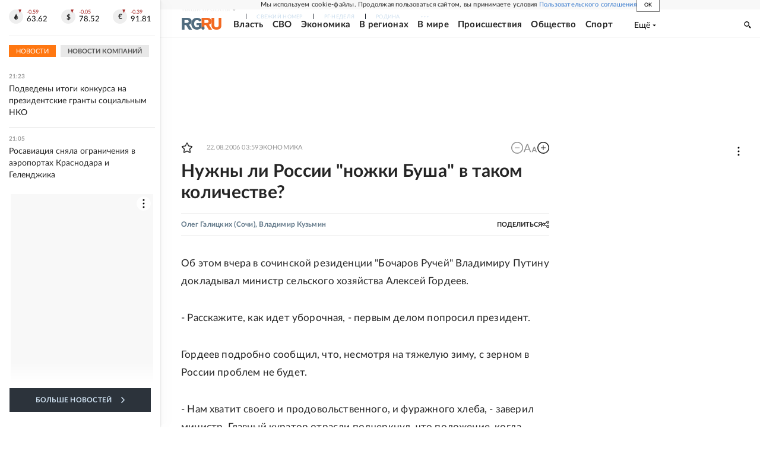

--- FILE ---
content_type: text/html
request_url: https://tns-counter.ru/nc01a**R%3Eundefined*rg_ru/ru/UTF-8/tmsec=mx3_rg_ru/99101322***
body_size: 16
content:
3C3A771F69693115G1768501525:3C3A771F69693115G1768501525